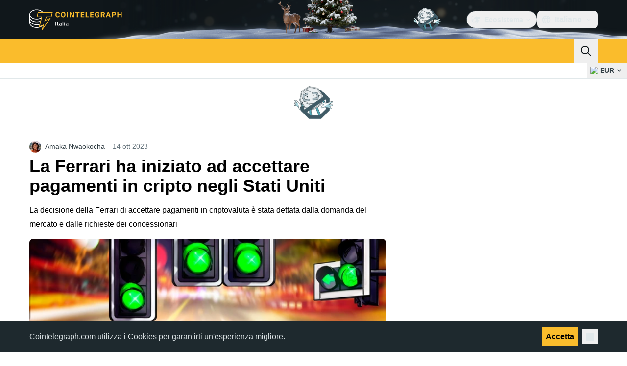

--- FILE ---
content_type: text/javascript; charset=utf-8
request_url: https://it.cointelegraph.com/_duck/ducklings/Bm6fKOJ2.js
body_size: 1008
content:
import{d as b,b6 as T,B as _,bW as k,L as m,bX as E,C as h,o as w,D as c,r as C,F as e,bY as $,a2 as I,N as x,a1 as F,a8 as S,E as B,aF as N,_ as H,bt as L,bu as U}from"./0TrYKhbk.js";import{a as M,u as W,b as K,c as z}from"./CTqEXlCP.js";import{u as A,a as V}from"./DtHD06Zq.js";import{_ as j,a as G,P as X}from"./DuR2g_il.js";import{d as Y}from"./ZWBf7ozl.js";try{let a=typeof window<"u"?window:typeof global<"u"?global:typeof globalThis<"u"?globalThis:typeof self<"u"?self:{},r=new a.Error().stack;r&&(a._sentryDebugIds=a._sentryDebugIds||{},a._sentryDebugIds[r]="8ee7c5c7-a074-4d21-aab6-b5e85f6dc8f3",a._sentryDebugIdIdentifier="sentry-dbid-8ee7c5c7-a074-4d21-aab6-b5e85f6dc8f3")}catch{}function D(a){return r=>r.pointerType==="touch"?void 0:a()}function q(a){const r=[],i=document.createTreeWalker(a,NodeFilter.SHOW_ELEMENT,{acceptNode:s=>s.tabIndex>=0?NodeFilter.FILTER_ACCEPT:NodeFilter.FILTER_SKIP});for(;i.nextNode();)r.push(i.currentNode);return r}const[R,J]=E("HoverCardRoot"),se=b({__name:"HoverCardRoot",props:{defaultOpen:{type:Boolean,default:!1},open:{type:Boolean,default:void 0},openDelay:{default:700},closeDelay:{default:300}},emits:["update:open"],setup(a,{emit:r}){const i=a,s=r,{openDelay:p,closeDelay:l}=T(i);_();const o=k(i,"open",s,{defaultValue:i.defaultOpen,passive:i.open===void 0}),t=m(0),v=m(0),y=m(!1),u=m(!1),g=m(!1),P=m();function f(){clearTimeout(v.value),t.value=window.setTimeout(()=>o.value=!0,p.value)}function n(){clearTimeout(t.value),!y.value&&!u.value&&(v.value=window.setTimeout(()=>o.value=!1,l.value))}function d(){o.value=!1}return J({open:o,onOpenChange(O){o.value=O},onOpen:f,onClose:n,onDismiss:d,hasSelectionRef:y,isPointerDownOnContentRef:u,isPointerInTransitRef:g,triggerElement:P}),(O,Z)=>(w(),h(e(M),null,{default:c(()=>[C(O.$slots,"default",{open:e(o)})]),_:3}))}}),Q=b({__name:"HoverCardContentImpl",props:{side:{},sideOffset:{},align:{},alignOffset:{},avoidCollisions:{type:Boolean},collisionBoundary:{},collisionPadding:{},arrowPadding:{},sticky:{},hideWhenDetached:{type:Boolean},positionStrategy:{},updatePositionStrategy:{},disableUpdateOnLayoutShift:{type:Boolean},prioritizePosition:{type:Boolean},reference:{},asChild:{type:Boolean},as:{}},emits:["escapeKeyDown","pointerDownOutside","focusOutside","interactOutside"],setup(a,{emit:r}){const i=a,s=r,p=A(i),{forwardRef:l,currentElement:o}=_(),t=R(),{isPointerInTransit:v,onPointerExit:y}=W(t.triggerElement,o);$(t.isPointerInTransitRef,v,{direction:"rtl"}),y(()=>{t.onClose()});const u=m(!1);let g;I(f=>{if(u.value){const n=document.body;g=n.style.userSelect||n.style.webkitUserSelect,n.style.userSelect="none",n.style.webkitUserSelect="none",f(()=>{n.style.userSelect=g,n.style.webkitUserSelect=g})}});function P(){u.value=!1,t.isPointerDownOnContentRef.value=!1,H(()=>{var n;((n=document.getSelection())==null?void 0:n.toString())!==""&&(t.hasSelectionRef.value=!0)})}return x(()=>{o.value&&(document.addEventListener("pointerup",P),q(o.value).forEach(n=>n.setAttribute("tabindex","-1")))}),F(()=>{document.removeEventListener("pointerup",P),t.hasSelectionRef.value=!1,t.isPointerDownOnContentRef.value=!1}),(f,n)=>(w(),h(e(j),{"as-child":"","disable-outside-pointer-events":!1,onEscapeKeyDown:n[1]||(n[1]=d=>s("escapeKeyDown",d)),onPointerDownOutside:n[2]||(n[2]=d=>s("pointerDownOutside",d)),onFocusOutside:n[3]||(n[3]=N(d=>s("focusOutside",d),["prevent"])),onDismiss:e(t).onDismiss},{default:c(()=>[S(e(K),B({...e(p),...f.$attrs},{ref:e(l),"data-state":e(t).open.value?"open":"closed",style:{userSelect:u.value?"text":void 0,WebkitUserSelect:u.value?"text":void 0,"--reka-hover-card-content-transform-origin":"var(--reka-popper-transform-origin)","--reka-hover-card-content-available-width":"var(--reka-popper-available-width)","--reka-hover-card-content-available-height":"var(--reka-popper-available-height)","--reka-hover-card-trigger-width":"var(--reka-popper-anchor-width)","--reka-hover-card-trigger-height":"var(--reka-popper-anchor-height)"},onPointerdown:n[0]||(n[0]=d=>{d.currentTarget.contains(d.target)&&(u.value=!0),e(t).hasSelectionRef.value=!1,e(t).isPointerDownOnContentRef.value=!0})}),{default:c(()=>[C(f.$slots,"default")]),_:3},16,["data-state","style"])]),_:3},8,["onDismiss"]))}}),re=b({__name:"HoverCardContent",props:{forceMount:{type:Boolean},side:{},sideOffset:{},align:{},alignOffset:{},avoidCollisions:{type:Boolean},collisionBoundary:{},collisionPadding:{},arrowPadding:{},sticky:{},hideWhenDetached:{type:Boolean},positionStrategy:{},updatePositionStrategy:{},disableUpdateOnLayoutShift:{type:Boolean},prioritizePosition:{type:Boolean},reference:{},asChild:{type:Boolean},as:{}},emits:["escapeKeyDown","pointerDownOutside","focusOutside","interactOutside"],setup(a,{emit:r}){const p=V(a,r),{forwardRef:l}=_(),o=R();return(t,v)=>(w(),h(e(G),{present:t.forceMount||e(o).open.value},{default:c(()=>[S(Q,B(e(p),{ref:e(l),onPointerenter:v[0]||(v[0]=y=>e(D)(e(o).onOpen)(y))}),{default:c(()=>[C(t.$slots,"default")]),_:3},16)]),_:3},8,["present"]))}}),ie=b({__name:"HoverCardPortal",props:{to:{},disabled:{type:Boolean},defer:{type:Boolean},forceMount:{type:Boolean}},setup(a){const r=a;return(i,s)=>(w(),h(e(Y),L(U(r)),{default:c(()=>[C(i.$slots,"default")]),_:3},16))}}),le=b({__name:"HoverCardTrigger",props:{reference:{},asChild:{type:Boolean},as:{default:"a"}},setup(a){const{forwardRef:r,currentElement:i}=_(),s=R();s.triggerElement=i;function p(){setTimeout(()=>{!s.isPointerInTransitRef.value&&!s.open.value&&s.onClose()},0)}return(l,o)=>(w(),h(e(z),{"as-child":"",reference:l.reference},{default:c(()=>[S(e(X),{ref:e(r),"as-child":l.asChild,as:l.as,"data-state":e(s).open.value?"open":"closed","data-grace-area-trigger":"",onPointerenter:o[0]||(o[0]=t=>e(D)(e(s).onOpen)(t)),onPointerleave:o[1]||(o[1]=t=>e(D)(p)(t)),onFocus:o[2]||(o[2]=t=>e(s).onOpen()),onBlur:o[3]||(o[3]=t=>e(s).onClose())},{default:c(()=>[C(l.$slots,"default")]),_:3},8,["as-child","as","data-state"])]),_:3},8,["reference"]))}});export{se as _,le as a,ie as b,re as c};


--- FILE ---
content_type: text/javascript; charset=utf-8
request_url: https://it.cointelegraph.com/_duck/ducklings/hKtMFOFX.js
body_size: 4181
content:
try{let t=typeof window<"u"?window:typeof global<"u"?global:typeof globalThis<"u"?globalThis:typeof self<"u"?self:{},i=new t.Error().stack;i&&(t._sentryDebugIds=t._sentryDebugIds||{},t._sentryDebugIds[i]="ccb1a5bc-4a46-4a06-a282-33dc5e622258",t._sentryDebugIdIdentifier="sentry-dbid-ccb1a5bc-4a46-4a06-a282-33dc5e622258")}catch{}const e={"about.brand-resources.title":{t:0,b:{t:2,i:[{t:3}],s:"Risorse del marchio"}},"about.get-in-touch.title":{t:0,b:{t:2,i:[{t:3}],s:"Mettiti in contatto"}},"about.team.options.authors":{t:0,b:{t:2,i:[{t:3}],s:"Autori"}},"about.team.options.local-team":{t:0,b:{t:2,i:[{t:3}],s:"Squadra locale"}},"about.team.options.management-team":{t:0,b:{t:2,i:[{t:3}],s:"Team di gestione"}},"about.us":{t:0,b:{t:2,i:[{t:3}],s:"Chi siamo"}},"about.us.text":{t:0,b:{t:2,i:[{t:3}],s:"Cointelegraph si occupa di fintech, blockchain e Bitcoin, fornendo ai propri utenti le ultime notizie e analisi sul futuro del denaro."}},advertise:{t:0,b:{t:2,i:[{t:3}],s:"Pubblicità"}},"affiliate.ad":{t:0,b:{static:"",t:2,i:[]}},"affiliate.disclaimer":{t:0,b:{static:"",t:2,i:[]}},"affiliate.title":{t:0,b:{static:"",t:2,i:[]}},"article.actions.listen_to":{t:0,b:{static:"",t:2,i:[]}},"article.header.listen":{t:0,b:{t:2,i:[{t:3}],s:"Ascoltare"}},"back.to.top":{t:0,b:{t:2,i:[{t:3}],s:"Torna in alto"}},bitcoin:{t:0,b:{t:2,i:[{t:3}],s:"Bitcoin"}},"breadcrumbs.items.buy-crypto":{t:0,b:{static:"",t:2,i:[]}},"breadcrumbs.items.home":{t:0,b:{t:2,i:[{t:3}],s:"Pagina principale"}},"breadcrumbs.items.learn":{t:0,b:{t:2,i:[{t:3}],s:"Impara"}},"breadcrumbs.items.learn-reviews":{t:0,b:{t:2,i:[{t:3}],s:"Recensioni"}},"breadcrumbs.items.price-index-slug":{t:0,b:{t:2,i:[{t:3,v:"Prezzo "},{t:4,k:"priceIndexProjectName"}]}},"breadcrumbs.items.price-indexes":{t:0,b:{t:2,i:[{t:3}],s:"Indici dei prezzi"}},"breadcrumbs.items.price-indexes-memecoins":{t:0,b:{static:"",t:2,i:[]}},"breadcrumbs.items.price-slug":{t:0,b:{t:2,i:[{t:3,v:"Prezzo "},{t:4,k:"priceIndexProjectName"}]}},"breadcrumbs.items.rss-feeds":{t:0,b:{t:2,i:[{t:3}],s:"Pagina feed RSS"}},"buy-crypto.address":{t:0,b:{static:"",t:2,i:[]}},"buy-crypto.all-fees-incl":{t:0,b:{static:"",t:2,i:[]}},"buy-crypto.amount":{t:0,b:{static:"",t:2,i:[]}},"buy-crypto.base-rate":{t:0,b:{static:"",t:2,i:[]}},"buy-crypto.best-offer":{t:0,b:{static:"",t:2,i:[]}},"buy-crypto.bottom-text":{t:0,b:{static:"",t:2,i:[]}},"buy-crypto.buy":{t:0,b:{static:"",t:2,i:[]}},"buy-crypto.buy-on":{t:0,b:{static:"",t:2,i:[]}},"buy-crypto.changelly.1":{t:0,b:{static:"",t:2,i:[]}},"buy-crypto.changelly.2":{t:0,b:{static:"",t:2,i:[]}},"buy-crypto.changelly.3":{t:0,b:{static:"",t:2,i:[]}},"buy-crypto.changelly.title":{t:0,b:{static:"",t:2,i:[]}},"buy-crypto.cointelegraph.1":{t:0,b:{static:"",t:2,i:[]}},"buy-crypto.cointelegraph.2":{t:0,b:{static:"",t:2,i:[]}},"buy-crypto.cointelegraph.3":{t:0,b:{static:"",t:2,i:[]}},"buy-crypto.cointelegraph.title":{t:0,b:{static:"",t:2,i:[]}},"buy-crypto.country":{t:0,b:{static:"",t:2,i:[]}},"buy-crypto.country-crypto-breadcrumb":{t:0,b:{static:"",t:2,i:[]}},"buy-crypto.effective-rate":{t:0,b:{static:"",t:2,i:[]}},"buy-crypto.explanation":{t:0,b:{static:"",t:2,i:[]}},"buy-crypto.fee-amount":{t:0,b:{static:"",t:2,i:[]}},"buy-crypto.fee-percentage":{t:0,b:{static:"",t:2,i:[]}},"buy-crypto.fees":{t:0,b:{static:"",t:2,i:[]}},"buy-crypto.has-articles":{t:0,b:{static:"",t:2,i:[]}},"buy-crypto.how-it-works":{t:0,b:{static:"",t:2,i:[]}},"buy-crypto.invalid-address":{t:0,b:{static:"",t:2,i:[]}},"buy-crypto.more":{t:0,b:{static:"",t:2,i:[]}},"buy-crypto.need-wallet":{t:0,b:{static:"",t:2,i:[]}},"buy-crypto.no-articles":{t:0,b:{static:"",t:2,i:[]}},"buy-crypto.no-articles-providers":{t:0,b:{static:"",t:2,i:[]}},"buy-crypto.no-offers":{t:0,b:{static:"",t:2,i:[]}},"buy-crypto.payment-methods":{t:0,b:{static:"",t:2,i:[]}},"buy-crypto.pci-dss":{t:0,b:{static:"",t:2,i:[]}},"buy-crypto.proceed-payment":{t:0,b:{static:"",t:2,i:[]}},"buy-crypto.required":{t:0,b:{static:"",t:2,i:[]}},"buy-crypto.scan-qr":{t:0,b:{static:"",t:2,i:[]}},"buy-crypto.select-country":{t:0,b:{static:"",t:2,i:[]}},"buy-crypto.select-currency":{t:0,b:{static:"",t:2,i:[]}},"buy-crypto.subtitle":{t:0,b:{static:"",t:2,i:[]}},"buy-crypto.this-provider":{t:0,b:{static:"",t:2,i:[]}},"buy-crypto.title":{t:0,b:{static:"",t:2,i:[]}},"buy-crypto.wallet-promo.description":{t:0,b:{static:"",t:2,i:[]}},"buy-crypto.wallet-promo.download-android":{t:0,b:{static:"",t:2,i:[]}},"buy-crypto.wallet-promo.download-ios":{t:0,b:{static:"",t:2,i:[]}},"buy-crypto.wallet-promo.get-wallet":{t:0,b:{static:"",t:2,i:[]}},"buy-crypto.wallet-promo.title":{t:0,b:{static:"",t:2,i:[]}},"buy-crypto.wallet-promo.visit-website":{t:0,b:{static:"",t:2,i:[]}},by:{t:0,b:{t:2,i:[{t:3}],s:"di"}},"calculator.sidebar.title":{t:0,b:{t:2,i:[{t:3}],s:"Calcolatore di prezzi"}},careers:{t:0,b:{t:2,i:[{t:3}],s:"Carriere"}},"error-page.410.action-btn":{t:0,b:{t:2,i:[{t:3}],s:"Vai alla homepage"}},"error-page.410.description":{t:0,b:{t:2,i:[{t:3}],s:"Questa pagina è stata rimossa definitivamente e non è più possibile accedervi."}},"error-page.410.title":{t:0,b:{t:2,i:[{t:3}],s:"Spiacenti, la pagina che stai cercando non è più disponibile."}},"error.page.404.text":{t:0,b:{t:2,i:[{t:3}],s:"<p>Non è stato possibile trovare la pagina da te cercata.</p><p> Controlla che l'indirizzo URL non contenga errori, dopodiché aggiorna la pagina.</p>"}},"error.page.btn.label":{t:0,b:{t:2,i:[{t:3}],s:"Torna indietro"}},"explained.title":{t:0,b:{t:2,i:[{t:3}],s:"Approfondimenti"}},"flash-news.all-news":{t:0,b:{static:"",t:2,i:[]}},"flash-news.external-source-modal.description":{t:0,b:{static:"",t:2,i:[]}},"flash-news.external-source-modal.open-button":{t:0,b:{static:"",t:2,i:[]}},"flash-news.external-source-modal.stay-button":{t:0,b:{static:"",t:2,i:[]}},"flash-news.external-source-modal.sub-description":{t:0,b:{static:"",t:2,i:[]}},"flash-news.external-source-modal.title":{t:0,b:{static:"",t:2,i:[]}},"flash-news.is-important":{t:0,b:{static:"",t:2,i:[]}},"flash-news.load-more":{t:0,b:{static:"",t:2,i:[]}},"flash-news.main-title":{t:0,b:{static:"",t:2,i:[]}},"flash-news.sneak-peak-title":{t:0,b:{static:"",t:2,i:[]}},"footer.call_to_action_button.join.are_you_journalist":{t:0,b:{t:2,i:[{t:3}],s:"Sei un giornalista o un editor?"}},"footer.call_to_action_button.join.join_us":{t:0,b:{t:2,i:[{t:3}],s:"Contattaci"}},"footer.disclaimer":{t:0,b:{static:"",t:2,i:[]}},"footer.followUs":{t:0,b:{t:2,i:[{t:3}],s:"SEGUICI"}},"footer.journalist_join_us_email":{t:0,b:{t:2,i:[{t:3},{t:9},{t:3}],s:"italy@cointelegraph.com"}},"footer.mobileApp":{t:0,b:{t:2,i:[{t:3}],s:"APP MOBILE"}},"footer.new":{t:0,b:{t:2,i:[{t:3}],s:"nuovo"}},"footer.newsletter":{t:0,b:{t:2,i:[{t:3}],s:"NEWSLETTER DI COINTELEGRAPH"}},"footer.partner":{t:0,b:{t:2,i:[{t:3}],s:"Partner"}},"footer.soon":{t:0,b:{t:2,i:[{t:3}],s:"a breve"}},"header.ecosystem":{t:0,b:{t:2,i:[{t:3}],s:"Ecosistema"}},"header.language-picker.placeholder":{t:0,b:{t:2,i:[{t:3}],s:"Filtra lingue..."}},"header.logo.title":{t:0,b:{t:2,i:[{t:3}],s:"Cointelegraph"}},"howto.title":{t:0,b:{static:"",t:2,i:[]}},"in.article.subscription.form.btn.label":{t:0,b:{t:2,i:[{t:3}],s:"Iscriviti"}},"in.article.subscription.form.complete":{t:0,b:{t:2,i:[{t:3}],s:"Fatto! Controlla la tua casella di posta"}},"in.article.subscription.form.enjoy":{t:0,b:{static:"",t:2,i:[]}},"in.article.subscription.form.error.invalidEmail":{t:0,b:{t:2,i:[{t:3}],s:"Indirizzo e-mail non valido"}},"in.article.subscription.form.error.submit":{t:0,b:{t:2,i:[{t:3}],s:"Qualcosa è andato storto. Per favore riprova più tardi."}},"in.article.subscription.form.input.placeholder":{t:0,b:{t:2,i:[{t:3}],s:"Indirizzo e-mail"}},"in.article.subscription.form.tos":{t:0,b:{t:2,i:[{t:3}],s:'Iscrivendoti, accetti i nostri <a target="_blank" href="/terms-and-privacy">Termini di servizio e Informative sulla privacy</a>'}},"lang.offer.description":{t:0,b:{t:2,i:[{t:3}],s:"Vuoi passare alla versione italiana del Cointelegraph?"}},"lang.offer.no":{t:0,b:{t:2,i:[{t:3}],s:"No"}},"lang.offer.title":{t:0,b:{t:2,i:[{t:3}],s:"È disponibile la versione italiana"}},"lang.offer.yes":{t:0,b:{t:2,i:[{t:3}],s:"Si"}},"learn.articles.byTopicTitle":{t:0,b:{t:2,i:[{t:3}],s:"Articoli per argomento"}},"learn.articles.description":{t:0,b:{t:2,i:[{t:3}],s:"Scopri ciò che plasmerà il futuro della finanza: approfondisci Bitcoin, Ethereum, altcoin e DeFi, ma anche trend emergenti come AI, GameFi e Web3."}},"learn.articles.linkText":{t:0,b:{t:2,i:[{t:3}],s:"Leggi tutte le guide"}},"learn.articles.title":{t:0,b:{t:2,i:[{t:3}],s:"Guide"}},"learn.explained.description":{t:0,b:{t:2,i:[{t:3}],s:"Che cos'è Bitcoin? Come funziona la blockchain? Come si estraggono le criptovalute? Le nostre guide vi aiuteranno a trovare risposta a queste domande."}},"learn.explained.linkText":{t:0,b:{t:2,i:[{t:3}],s:"Esplora la sezione Spiegato semplicemente"}},"learn.explained.title":{t:0,b:{t:2,i:[{t:3}],s:"Spiegato semplicemente"}},"learn.glossary.description":{t:0,b:{t:2,i:[{t:3}],s:"Il glossario di Cointelegraph spiega i termini essenziali del mondo crypto e blockchain"}},"learn.glossary.discover":{t:0,b:{t:2,i:[{t:3}],s:"Scopri altri termini nel glossario completo"}},"learn.glossary.title":{t:0,b:{t:2,i:[{t:3}],s:"Glossario"}},"learn.head.caption":{t:0,b:{t:2,i:[{t:3}],s:"COINTELEGRAPH LEARN"}},"learn.head.subtitle":{t:0,b:{t:2,i:[{t:3}],s:"Scopri il mondo in continua evoluzione delle criptovalute e della finanza con Cointelegraph"}},"learn.head.title":{t:0,b:{t:2,i:[{t:3}],s:"Il portale per comprendere le criptovalute e la finanza"}},"learn.howto.description":{t:0,b:{t:2,i:[{t:3}],s:'Approfondisci i "Tutorial" di Cointelegraph, che forniscono consigli pratici su hardware wallet, sicurezza, interazioni tra crypto, blockchain ed AI. Scopri gli strumenti per navigare nel dinamico mondo degli asset digitali con sicurezza e consapevolezza.'}},"learn.howto.linkText":{t:0,b:{t:2,i:[{t:3}],s:"Esplora altri Tutorial"}},"learn.howto.title":{t:0,b:{t:2,i:[{t:3}],s:"Gli ultimi Tutorial"}},"learn.reviews.articles":{t:0,b:{t:2,i:[{t:3}],s:"Articoli"}},"learn.reviews.description":{t:0,b:{t:2,i:[{t:3}],s:"Recensioni dettagliate, guide e classifiche dei migliori strumenti e servizi nel mondo delle criptovalute. Dagli exchange ai portafogli e oltre, l'analisi degli esperti aiuta a prendere decisioni informate quando si naviga nel panorama delle criptovalute in rapida evoluzione."}},"learn.reviews.linkText":{t:0,b:{t:2,i:[{t:3}],s:"Esplora altre recensioni"}},"learn.reviews.loadMore":{t:0,b:{t:2,i:[{t:3}],s:"Carica di più"}},"learn.reviews.title":{t:0,b:{t:2,i:[{t:3}],s:"Recensioni di Cointelegraph"}},"learn.title":{t:0,b:{static:"",t:2,i:[]}},"load.more.articles":{t:0,b:{t:2,i:[{t:3}],s:"Carica altri articoli"}},"main.ai-and-hi-tech":{t:0,b:{static:"",t:2,i:[]}},"main.altcoins":{t:0,b:{static:"",t:2,i:[]}},"main.blockchain":{t:0,b:{static:"",t:2,i:[]}},"main.by-section":{t:0,b:{static:"",t:2,i:[]}},"main.explore-by-section":{t:0,b:{static:"",t:2,i:[]}},"main.gainers-loosers.explore":{t:0,b:{static:"",t:2,i:[]}},"main.industry":{t:0,b:{static:"",t:2,i:[]}},"main.investments":{t:0,b:{static:"",t:2,i:[]}},"main.markets.title":{t:0,b:{static:"",t:2,i:[]}},"main.regulation":{t:0,b:{static:"",t:2,i:[]}},"main.scams-and-cybercrime":{t:0,b:{static:"",t:2,i:[]}},"main.startups":{t:0,b:{static:"",t:2,i:[]}},"main.youtube-banner.button-label":{t:0,b:{static:"",t:2,i:[]}},"main.youtube-banner.button-second":{t:0,b:{static:"",t:2,i:[]}},"memecoins.index.main.data-by":{t:0,b:{static:"",t:2,i:[]}},"memecoins.index.main.latest-releases":{t:0,b:{static:"",t:2,i:[]}},"memecoins.index.main.table.platform.modal-title":{t:0,b:{static:"",t:2,i:[]}},"memecoins.index.main.table.platforms.all":{t:0,b:{static:"",t:2,i:[]}},"mobile.changeCurrency":{t:0,b:{t:2,i:[{t:3}],s:"Seleziona valuta"}},"mobile.search.placeholder":{t:0,b:{t:2,i:[{t:3}],s:"Cerca su Cointelegraph"}},"mobile.selectLanguage":{t:0,b:{t:2,i:[{t:3}],s:"Seleziona lingua"}},"news.latest.cta":{t:0,b:{static:"",t:2,i:[]}},"news.latest.title":{t:0,b:{static:"",t:2,i:[]}},"news.most-read.24h":{t:0,b:{static:"",t:2,i:[]}},"news.most-read.readers-choice":{t:0,b:{static:"",t:2,i:[]}},"news.most-read.title":{t:0,b:{static:"",t:2,i:[]}},"news.top-crypto.title":{t:0,b:{static:"",t:2,i:[]}},"post.add.reaction.button.text":{t:0,b:{t:2,i:[{t:3}],s:"Aggiungi reaction"}},"post.change.reaction.button.text":{t:0,b:{t:2,i:[{t:3}],s:"Modifica reaction"}},"post.live.data.view.more":{t:0,b:{t:2,i:[{t:3}],s:"Mostra altro"}},"post.liveticker.buy-crypto-cta":{t:0,b:{static:"",t:2,i:[]}},"post.liveticker.change.24h":{t:0,b:{t:2,i:[{t:3}],s:"Variazione (24h)"}},"post.liveticker.market.cup":{t:0,b:{t:2,i:[{t:3}],s:"Cap. Mercato"}},"post.liveticker.price":{t:0,b:{t:2,i:[{t:3}],s:"Prezzo"}},"post.liveticker.vol.24h":{t:0,b:{t:2,i:[{t:3}],s:"Volume (24h)"}},"post.reads":{t:0,b:{t:2,i:[{t:3}],s:"reads"}},"post.youtube-banner.button-label":{t:0,b:{t:2,i:[{t:3}],s:"Iscriviti"}},"post.youtube-banner.channel-url":{t:0,b:{t:2,i:[{t:3}],s:"https://www.youtube.com/user/cointelegraph"}},"price.index.detail.about.title":{t:0,b:{t:2,i:[{t:3}],s:"Panoramica"}},"price.index.detail.change.first.title":{t:0,b:{t:2,i:[{t:3}],s:"Intervallo di Prezzo 24h"}},"price.index.detail.change.high":{t:0,b:{t:2,i:[{t:3}],s:"Massimo"}},"price.index.detail.change.low":{t:0,b:{t:2,i:[{t:3}],s:"Minimo"}},"price.index.detail.change.second.title":{t:0,b:{t:2,i:[{t:3}],s:"Intervallo di Prezzo 52w"}},"price.index.detail.chart.title":{t:0,b:{t:2,i:[{t:3,v:"Grafico del prezzo di "},{t:4,k:"priceIndexProjectName"},{t:3,v:" ("},{t:4,k:"priceIndexSymbol"},{t:3,v:")"}]}},"price.index.detail.metrics.first.circulating-supply":{t:0,b:{t:2,i:[{t:3}],s:"Offerta Circolante"}},"price.index.detail.metrics.first.market-cap":{t:0,b:{t:2,i:[{t:3}],s:"Capitalizzazione di Mercato"}},"price.index.detail.metrics.first.title":{t:0,b:{t:2,i:[{t:3,v:"Statistiche di mercato di "},{t:4,k:"priceIndexProjectName"}]}},"price.index.detail.metrics.first.total-supply":{t:0,b:{t:2,i:[{t:3}],s:"Offerta Totale"}},"price.index.detail.metrics.first.volume24h":{t:0,b:{t:2,i:[{t:3}],s:"Volume (24h)"}},"price.index.detail.metrics.first.YTD-return":{t:0,b:{t:2,i:[{t:3}],s:"Rendimento YTD"}},"price.index.detail.metrics.second.all-time-high":{t:0,b:{t:2,i:[{t:3}],s:"Massimo Storico"}},"price.index.detail.metrics.second.high24h":{t:0,b:{t:2,i:[{t:3}],s:"Massimo (24h)"}},"price.index.detail.metrics.second.high52w":{t:0,b:{t:2,i:[{t:3}],s:"Massimo (52w)"}},"price.index.detail.metrics.second.low24h":{t:0,b:{t:2,i:[{t:3}],s:"Minimo (24h)"}},"price.index.detail.metrics.second.low52w":{t:0,b:{t:2,i:[{t:3}],s:"Minimo (52w)"}},"price.index.detail.metrics.second.open-price":{t:0,b:{t:2,i:[{t:3}],s:"Prezzo di Apertura (24h)"}},"price.index.detail.metrics.second.title":{t:0,b:{t:2,i:[{t:3,v:"Prezzo di "},{t:4,k:"priceIndexProjectName"}]}},"price.index.detail.metrics.title":{t:0,b:{t:2,i:[{t:3,v:"Metriche chiave di "},{t:4,k:"priceIndexSymbol"}]}},"price.index.detail.seo.description":{t:0,b:{t:2,i:[{t:4,k:"todayDate"},{t:3,v:" – Scopri il prezzo attuale di "},{t:4,k:"priceIndexProjectName"},{t:3,v:" "},{t:4,k:"priceIndexFiatSymbol"},{t:3,v:" con grafici in tempo reale, capitalizzazione di mercato e notizie. Approfondisci gli attuali trend di trading e i dati storici."}]}},"price.index.detail.seo.title":{t:0,b:{t:2,i:[{t:3,v:"Prezzo attuale di "},{t:4,k:"priceIndexProjectName"},{t:3,v:". Da "},{t:4,k:"priceIndexCryptoSymbol"},{t:3,v:" a "},{t:4,k:"priceIndexFiatSymbol"},{t:3,v:": prezzo live, market cap e grafico"}]}},"price.index.disclaimer.tv-widget":{t:0,b:{t:2,i:[{t:3}],s:"Questo grafico mostra il prezzo solo in USD."}},"price.index.gainers_and_loosers_widget.title":{t:0,b:{static:"",t:2,i:[]}},"price.index.main.description.first.decrease":{t:0,b:{t:2,i:[{t:3,v:"La capitalizzazione di mercato globale delle criptovalute è di "},{t:4,k:"priceIndexMarketStatsMarketCap"},{t:3,v:", in negativo del "},{t:4,k:"priceIndexMarketStatsMarketCapChange24h"},{t:3,v:" rispetto a ieri."}]}},"price.index.main.description.first.increase":{t:0,b:{t:2,i:[{t:3,v:"La capitalizzazione di mercato globale delle criptovalute è di "},{t:4,k:"priceIndexMarketStatsMarketCap"},{t:3,v:", in positivo del "},{t:4,k:"priceIndexMarketStatsMarketCapChange24h"},{t:3,v:" rispetto a ieri."}]}},"price.index.main.description.second.decrease":{t:0,b:{t:2,i:[{t:3,v:"Il volume totale del mercato delle criptovalute nelle ultime 24 ore è di "},{t:4,k:"priceIndexMarketStatsMarketVolume"},{t:3,v:", con una riduzione del "},{t:4,k:"priceIndexMarketStatsVolumeChange24h"},{t:3,v:"."}]}},"price.index.main.description.second.increase":{t:0,b:{t:2,i:[{t:3,v:"Il volume totale del mercato delle criptovalute nelle ultime 24 ore è di "},{t:4,k:"priceIndexMarketStatsMarketVolume"},{t:3,v:", con un incremento del "},{t:4,k:"priceIndexMarketStatsVolumeChange24h"},{t:3,v:"."}]}},"price.index.main.hot-market-news":{t:0,b:{t:2,i:[{t:3}],s:"Ultime Notizie di Mercato"}},"price.index.main.market.trends.title":{t:0,b:{t:2,i:[{t:3}],s:"Punti salienti del Mercato"}},"price.index.main.market.trends.top-gainers":{t:0,b:{t:2,i:[{t:3}],s:"Maggiori Rialzi"}},"price.index.main.market.trends.top-loosers":{t:0,b:{t:2,i:[{t:3}],s:"Maggiori Ribassi"}},"price.index.main.table.category.all-coins":{t:0,b:{t:2,i:[{t:3}],s:"Tutte le Monete"}},"price.index.main.table.category.input-placeholder":{t:0,b:{t:2,i:[{t:3}],s:"Filtra categorie..."}},"price.index.main.table.category.modal-reset":{t:0,b:{t:2,i:[{t:3}],s:"Reimposta"}},"price.index.main.table.category.modal-title":{t:0,b:{t:2,i:[{t:3}],s:"Categoria"}},"price.index.main.table.category.more":{t:0,b:{t:2,i:[{t:3}],s:"Altre categorie"}},"price.index.main.table.currency.input-placeholder":{t:0,b:{t:2,i:[{t:3}],s:"Filtra valute..."}},"price.index.main.table.currency.modal-title":{t:0,b:{t:2,i:[{t:3}],s:"Cambia Valuta"}},"price.index.main.table.header.1h":{t:0,b:{t:2,i:[{t:3}],s:"% 1h"}},"price.index.main.table.header.24h":{t:0,b:{t:2,i:[{t:3}],s:"% 24h"}},"price.index.main.table.header.24h-volume":{t:0,b:{t:2,i:[{t:3}],s:"Volume 24h"}},"price.index.main.table.header.7d":{t:0,b:{t:2,i:[{t:3}],s:"% 7d"}},"price.index.main.table.header.7d-chart":{t:0,b:{t:2,i:[{t:3}],s:"Grafico 7d"}},"price.index.main.table.header.market-cap":{t:0,b:{t:2,i:[{t:3}],s:"Cap. di Mercato"}},"price.index.main.table.header.name":{t:0,b:{t:2,i:[{t:3}],s:"Nome"}},"price.index.main.table.header.price":{t:0,b:{t:2,i:[{t:3}],s:"Prezzo"}},"price.index.main.table.pagination.general-info":{t:0,b:{t:2,i:[{t:3,v:"Visualizzazione risultati da "},{t:4,k:"page"},{t:3,v:" a "},{t:4,k:"pageCount"},{t:3,v:" di "},{t:4,k:"ratesCount"}]}},"price.index.main.table.pagination.show-rows":{t:0,b:{t:2,i:[{t:3}],s:"Mostra righe"}},"price.index.main.table.title":{t:0,b:{t:2,i:[{t:3}],s:"Indici dei Prezzi delle Criptovalute"}},"price.index.main.title":{t:0,b:{t:2,i:[{t:3}],s:"Indici dei prezzi"}},"price.index.news.title":{t:0,b:{t:2,i:[{t:3}],s:"Ultime Notizie di Mercato"}},"price.index.tooltip.24h-volume":{t:0,b:{t:2,i:[{t:3}],s:"Il valore totale in dollari di tutte le transazioni di una particolare criptovaluta, effettuate su tutti gli exchange nelle ultime 24 ore."}},"price.index.tooltip.400-coins":{t:0,b:{t:2,i:[{t:3}],s:"Cointelegraph ha compilato e organizzato un elenco di monete e token di criptovalute basato su varie fonti e dati. Alcune monete e token possono essere esclusi perché non soddisfano criteri specifici."}},"price.index.tooltip.all-time-high":{t:0,b:{t:2,i:[{t:3}],s:"Il prezzo più alto che una criptovaluta abbia mai raggiunto nella sua storia. Questo è tipicamente un punto d'interesse chiave per trader e analisti."}},"price.index.tooltip.circulating-supply":{t:0,b:{t:2,i:[{t:3}],s:"Il numero di monete o token che sono disponibili pubblicamente e circolano nel mercato. Questo esclude qualsiasi moneta tenuta in riserva o bloccata."}},"price.index.tooltip.market-cap":{t:0,b:{t:2,i:[{t:3}],s:"Il valore di mercato totale dell'offerta circolante di una criptovaluta. Viene calcolato moltiplicando il prezzo attuale della criptovaluta per la sua offerta circolante."}},"price.index.tooltip.total-supply":{t:0,b:{t:2,i:[{t:3}],s:"La quantità totale di monete o token attualmente esistenti: include sia asset in circolazione che quelli tenuti in riserva o bloccati."}},"price.index.tooltip.ytd-return":{t:0,b:{t:2,i:[{t:3}],s:`Sta per "Rendimento da inizio anno:" misura la variazione percentuale del prezzo di una criptovaluta dall'inizio dell'anno corrente alla data attuale.`}},"privacy.policy.btn.label":{t:0,b:{t:2,i:[{t:3}],s:"Accetta"}},"privacy.policy.text":{t:0,b:{t:2,i:[{t:3}],s:"Cointelegraph.com utilizza i <a href='https://it.cointelegraph.com/terms-and-privacy' target='_blank'>Cookies</a> per garantirti un'esperienza migliore."}},"promo-buttons-group.disclaimer":{t:0,b:{t:2,i:[{t:3}],s:"Le criptovalute sono un investimento ad alto rischio. Si dovrebbe prendere in considerazione la possibilità di perdere denaro a causa della leva finanziaria. Nessuno di questi materiali dovrebbe essere considerato come un consiglio di investimento."}},"related_news.title":{t:0,b:{t:2,i:[{t:3}],s:"Notizie correlate"}},"rss.also_read_on":{t:0,b:{t:2,i:[{t:3}],s:"Leggici anche su "}},"rss.asked_questions":{t:0,b:{t:2,i:[{t:3}],s:"Domande frequenti"}},"rss.copied_link":{t:0,b:{t:2,i:[{t:3}],s:"Link copiato"}},"rss.copy_link":{t:0,b:{t:2,i:[{t:3}],s:"COPIA LINK"}},"rss.description":{t:0,b:{static:"",t:2,i:[]}},"rss.feed_page":{t:0,b:{t:2,i:[{t:3}],s:"Pagina feed RSS"}},"search.nothing.found":{t:0,b:{t:2,i:[{t:3}],s:"Non abbiamo trovato risultati per "}},"search.searching":{t:0,b:{t:2,i:[{t:3}],s:"Ricerca in corso..."}},"search.site":{t:0,b:{t:2,i:[{t:3}],s:"Cerca nel sito"}},"search.you_searched_for":{t:0,b:{t:2,i:[{t:3}],s:"Risultati di ricerca per:"}},"sidebar.banners.advertise.link":{t:0,b:{t:2,i:[{t:3}],s:"https://formula.cointelegraph.com/ "}},"sidebar.banners.advertise.link.label":{t:0,b:{t:2,i:[{t:3}],s:"Pubblicità"}},"sidebar.news_widget.editors_choice":{t:0,b:{t:2,i:[{t:3}],s:"Scelta dell'Editore"}},"sidebar.youtube-banner.headline":{t:0,b:{t:2,i:[{t:3}],s:"Cointelegraph YouTube"}},"social.clipboard.label":{t:0,b:{t:2,i:[{t:3}],s:"Link copiato"}},"social.wechat.footer.text":{t:0,b:{static:"",t:2,i:[]}},"social.wechat.header.text":{t:0,b:{static:"",t:2,i:[]}},"sp.sponsored.text":{t:0,b:{t:2,i:[{t:3}],s:"Contenuto Sponsorizzato"}},tos:{t:0,b:{t:2,i:[{t:3}],s:"Termini del servizio e politica sulla Privacy"}},"total.shares":{t:0,b:{t:2,i:[{t:3}],s:"Condivisioni totali"}},"total.views":{t:0,b:{static:"",t:2,i:[]}}};export{e as default};
